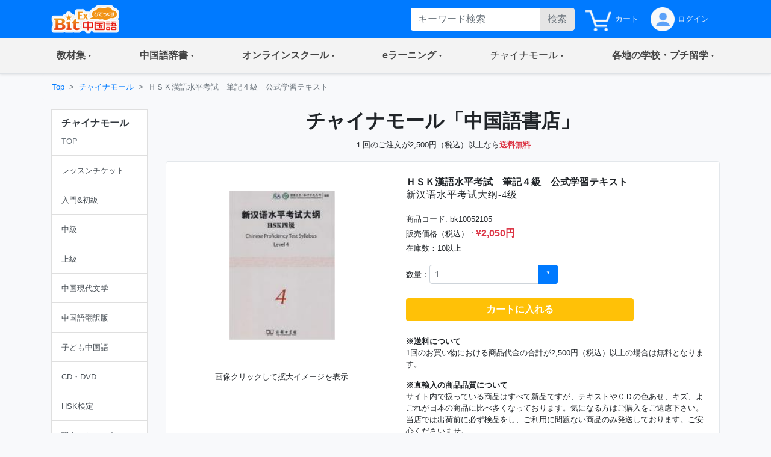

--- FILE ---
content_type: text/html;charset=utf-8
request_url: https://bitex-cn.com/?m=shop&a=productdetail&productid=357
body_size: 57806
content:
<!doctype html>
<html lang="ja">
<head>
  <meta charset="utf-8">
  <meta name="viewport" content="width=device-width, initial-scale=1, shrink-to-fit=no">
  <meta name="keywords" content="ＨＳＫ漢語水平考試　筆記４級　公式学習テキスト,中国語,教材,テキスト,初心者,中級,上級.輸入教材,hsk対策">
  <meta name="Description" content="入門から上級者までの中国語学習用教材の販売。中国からの輸入教材を中心に、中国語学習用教材全般を紹介・販売。 ＨＳＫ漢語水平考試　筆記４級　公式学習テキスト">
  <link rel="stylesheet" href="/Public/bootstrap-4.6.0/css/bootstrap.min.css">
  <link rel="stylesheet" href="/Public/css/bitex2022.css?v=20250819">
  <link rel="stylesheet" href="/Public/bootstrap-icons/bootstrap-icons.css">
  <script src="/Public/js/jquery/jquery-3.7.1.min.js"></script>
  <script src="/Public/bootstrap-4.6.0/js/bootstrap.bundle.min.js"></script>
  <script src="/Public/js/functions.js?v=20251015"></script>
  <title>ＨＳＫ漢語水平考試　筆記４級　公式学習テキスト | HSK検定チャイナモール - BitEx中国語</title>
<!-- Google tag (gtag.js) -->
<script async src="https://www.googletagmanager.com/gtag/js?id=G-6NFH8ZC44C"></script>
<script>
  window.dataLayer = window.dataLayer || [];
  function gtag(){dataLayer.push(arguments);}
  gtag('js', new Date());

  gtag('config', 'G-6NFH8ZC44C');
</script>
</head>
<body class="bg-light bg-content">
<!-- ヘッダー部 -->
<header>
  <!-- 最上部メニュー -->
  <nav class="nav navbar-dark bg-primary small">
    <div class="container-md d-flex justify-content-between">
    <!-- ロゴ -->
    <div class="">
      <a class="" href="./"><img class="img-fluid h-auto py-2" src="/Public/img2022/bitex-logo-h48.png" alt="びてっくす中国語"></a>
    </div>
    <div class="d-md-none text-center">
      <div class="float-right h-100">
        <table class="h-100">
          <tr>
            <td>
              <button class="navbar-toggler w-100 px-1" type="button" data-toggle="modal" data-target="#modal_topmenu" aria-controls="modal_topmenu" aria-expanded="false" aria-label="Modal navigation">
                <span class="navbar-toggler-icon"></span>
              </button>
              </td>
          </tr>
        </table>
      </div>
      <div class="float-right h-100">
        <table class="h-100">
          <tr>
            <td>
              <a href="" class="nav-link text-light" id="accountbtn_m" data-toggle="dropdown" aria-haspopup="true" aria-expanded="false">
                <table class="h-100">
                  <tr>
                    <td class="myicon"><img class="img-fluid" src="/Public/img2022/mypage_icon.png" alt="icon"/></td>
                  </tr>
                </table>
              </a>
              <!-- モバイル用　ドロップダウン -->
              <div class="dropdown-menu rounded-0 p-0 m-0 w-75" aria-labelledby="accountbtn_m">
<div class="p-1">
  <div class="px-1 py-2">
    <a href="./?m=index&a=login" class="px-1 text-dark">ログイン</a>
  </div>
</div>
              </div>
            <!-- end:モバイル用ドロップダウン -->

            </td>
          </tr>
        </table>
      </div>
    </div>
    <div class="d-none d-md-flex justify-content-right">
      <div class="">
<form method="get" class="form-inline h-100 py-1 float-right">
<input type="hidden" name="m" value="dic" />
<input type="hidden" name="a" value="search" />
          <div class="input-group w-100">
              <input name="dickeyword" class="form-control py-0 border-0" type="text" placeholder="キーワード検索">
            <div class="input-group-append">
              <button class="btn btn-secondary text-secondary py-0" type="submit">検索</button>
            </div>
          </div>
<input type="hidden" name="search" value="Y" />
<input type="hidden" name="showorder" value="" />
</form>
      </div>
      <div class="">
        <table class="h-100">
          <tr>
            <td>
              <a href="./?m=shop&a=paycart" class="nav-link text-light h-100 py-0 pr-0">
                <table class="h-100">
                  <tr>
                    <td class="myicon"><img class="img-fluid" src="/Public/img2022/chinamall/cart_lotus.png" alt="icon"/></td>
                    <td class="pl-1">カート</td>
                  </tr>
                </table>
              </a>
            </td>
            <td>
              <a href="./?m=index&a=login" class="nav-link text-light h-100 py-0">
                <table class="h-100">
                  <tr>
                    <td class="myicon"><img class="img-fluid" src="/Public/img2022/mypage_icon.png" alt="icon"/></td>
                    <td class="pl-1">
ログイン
                    
                    </td>
                  </tr>
                </table>
              </a>
            </td>
          </tr>
        </table>
        
      </div>
    </div>
  </div>
  </nav>

  <!-- 右からのモーダル -->
  <div class="modal fade modal-right" id="modal_topmenu" tabindex="-1" role="dialog" aria-labelledby="modal_topmenu" aria-hidden="true">
    <div class="modal-dialog dialog-height-right" role="document">
      <div class="modal-content">
        <div class="modal-body p-0">

          <ul class="list-group list-group-flush">
            <li class="list-group-item p-0">
              <a class="nav-link px-3 py-3 text-dark" href="./"><span>トップページ</span></a>
            </li>
            <li class="list-group-item dropdown p-0">
              <a class="nav-link px-3 py-3 text-dark d-flex justify-content-between mytoggle" data-toggle="collapse" href="#collap_material" role="button" aria-expanded="false" aria-controls="collap_material">
                  <span>
                    教材・文法集
                  </span>
                <span class="sr-only">(current)</span>
              </a>
              <div class="collapse" id="collap_material">
                <div class="list-group list-group-flush">
                  <a class="list-group-item text-dark px-4 border-top" href="./?m=material&a=dailyindex">中国語会話</a>
                  <a class="list-group-item text-dark px-4" href="./?m=material&a=newshearingindex">リスニング「時事中文」</a>
                  <a class="list-group-item text-dark px-4" href="./?m=material&a=lowerhearingindex">ひよこ中文リスニング</a>
                  <a class="list-group-item text-dark px-4" href="./?m=material&a=songindex">中国語歌詞</a>
                  <a class="list-group-item text-dark px-4" href="./?m=material&a=grammarindex">中国語文法大全</a>
                  <a class="list-group-item text-dark px-4" href="./?m=essay">初めての超短文</a>
                  <a class="list-group-item text-dark px-4" href="./?m=material&a=specialindex">特集</a>
                </div>
              </div>
            </li>
            <li class="list-group-item p-0">
              <a class="nav-link px-3 py-3 text-dark d-flex justify-content-between mytoggle" data-toggle="collapse" href="#collap_dic" role="button" aria-expanded="false" aria-controls="collap_dic">
                <span>中国語辞書</span>
              </a>
              <div class="collapse" id="collap_dic">
                <div class="list-group list-group-flush">
                  <a class="list-group-item text-dark"href="./?m=dic">中国語辞書</a>
                  <a class="list-group-item text-dark"href="./?m=dic&a=duoyin">多音字学習辞書</a>
                  <a class="list-group-item text-dark"href="./?m=dic&a=simword">簡体字·繁体字対照表</a>
                  <a class="list-group-item text-dark"href="./?m=dic&a=cncalendar">中国の祝日・連休</a>
                  <a class="list-group-item text-dark"href="./?m=dic&a=fangyi&typeid=1">医療用語（常用編）</a>
                  <a class="list-group-item text-dark"href="./?m=dic&a=fangyi&typeid=2">新型コロナウイルス関連用語</a>
                </div>
              </div>
            </li>
            <li class="list-group-item p-0">
              <a class="nav-link px-3 py-3 text-dark d-flex justify-content-between mytoggle" data-toggle="collapse" href="#collapse_studyonline" role="button" aria-expanded="false" aria-controls="collapse_studyonline">
                <span>オンラインスクール</span>
              </a>
              <div class="collapse" id="collapse_studyonline">
                <div class="list-group list-group-flush">
                  <a class="list-group-item text-dark" href="./?m=studyonline">オンラインスクール</a>
                  <a class="list-group-item text-dark" href="./?m=studyonline&a=skill">担任制・講師</a>
                  <a class="list-group-item text-dark" href="./?m=studyonline&a=curriculum">教材・カリキュラム</a>
                  <a class="list-group-item text-dark" href="./?m=studyonline&a=introwithteacher">学習メソッド</a>
                  <a class="list-group-item text-dark" href="./?m=studyonline&a=price">料金プラン</a>
                  <a class="list-group-item text-dark" href="./?m=studyonline&a=flow">受講までの流れ</a>
                  <a class="list-group-item text-dark" href="./?m=studyonline&a=search">レッスン予約</a>
                  <a class="list-group-item text-dark" href="./?m=studyonline&a=levelintro">学習レベル表</a>
                  <a class="list-group-item text-dark" href="./?m=studyonline&a=company">法人研修サービス</a>
                  <a class="list-group-item text-dark" href="./?m=social">学習メモplus</a>
                  <a class="list-group-item text-dark" href="./?m=index&a=help">よくあるご質問</a>
                  <a class="list-group-item text-dark" href="./?m=teacheronline">网校教师招聘</a>
               </div>
              </div>
            </li>

            <li class="list-group-item p-0">
              <a class="nav-link px-3 py-3 text-dark d-flex justify-content-between mytoggle" data-toggle="collapse" href="#collapse_smachu" role="button" aria-expanded="false" aria-controls="collapse_smachu">
                <span>eラーニング</span>
              </a>
              <div class="collapse" id="collapse_smachu">
                <div class="list-group list-group-flush">
                  <a class="list-group-item text-dark" href="./?m=smachu">スマチュTOP</a>
                  <a class="list-group-item text-dark" href="./?m=smachu&a=mainguide">チュートリアル</a>
                  <a class="list-group-item text-dark" href="./?m=smachu&a=intro">メソッド</a>
                  <a class="list-group-item text-dark" href="./?m=smachu&a=myplan">ログイン</a>
               </div>
              </div>
            </li>
            <li class="list-group-item p-0">
              <a class="nav-link px-3 py-3 text-dark d-flex justify-content-between mytoggle" data-toggle="collapse" href="#collapse_shop" role="button" aria-expanded="false" aria-controls="collapse_shop">
                <span>チャイナモール</span>
              </a>
              <div class="collapse" id="collapse_shop">
                <div class="list-group list-group-flush">
                  <a class="list-group-item text-dark" href="./?m=shop">チャイナモール</a>
                  <a class="list-group-item text-dark" href="./?m=shop&a=productlist&producttypeid=1">レッスンチケット</a>
                  <a class="list-group-item text-dark" href="./?m=shop&a=productlist&producttypeid=2">入門&初級教材</a>
                  <a class="list-group-item text-dark" href="./?m=shop&a=productlist&producttypeid=3">中級教材</a>
                  <a class="list-group-item text-dark" href="./?m=shop&a=productlist&producttypeid=4">上級教材</a>
                  <a class="list-group-item text-dark" href="./?m=shop&a=productlist&producttypeid=5">中国現代文学</a>
                  <a class="list-group-item text-dark" href="./?m=shop&a=productlist&producttypeid=6">中国語翻訳版</a>
                  <a class="list-group-item text-dark" href="./?m=shop&a=productlist&producttypeid=7">子ども中国語</a>
                  <a class="list-group-item text-dark" href="./?m=shop&a=productlist&producttypeid=9">CD・DVD</a>
                  <a class="list-group-item text-dark" href="./?m=shop&a=productlist&producttypeid=10">HSK検定</a>
                </div>
              </div>
            </li>
            <li class="list-group-item p-0">
              <a class="nav-link px-3 py-3 text-dark d-flex justify-content-between mytoggle" data-toggle="collapse" href="#collapse_studyabroad" role="button" aria-expanded="false" aria-controls="collapse_studyabroad">
                <span>各地の学校・プチ留学</span>
              </a>
              <div class="collapse" id="collapse_studyabroad">
                <div class="list-group list-group-flush">
                  <a href="./?m=studyabroad" class="list-group-item text-dark">各地の学校・プチ留学</a>
                  <a href="./?m=studyabroad&a=nagoyaindex" class="list-group-item text-dark">名古屋校</a>
                  <a href="./?m=studyabroad&a=ikbindex" class="list-group-item text-dark">池袋校</a>
                  <a href="./?m=studyabroad&a=pandaindex" class="list-group-item text-dark">杭州校</a>
                  <a href="./?m=studyabroad&a=hzindex" class="list-group-item text-dark">杭州プチ留学</a>
                  <a href="./?m=studyabroad&a=shindex" class="list-group-item text-dark">上海プチ留学</a>
                </div>
              </div>
            </li>
          </ul>
        </div>
      </div>
    </div>
  </div>

  <!-- ナビゲーションバー  グローバルナビ1-->
  <nav class="navbar navbar-expand-md navbar-light bg-light border-bottom p-0 shadow-sm">
    <div class="container p-0">
      <div class="collapse navbar-collapse" id="navbarNavDropdown">
        <ul class="navbar-nav w-100 justify-content-between">
          <li class="nav-item dropdown">
            <a class="nav-link px-4 py-3 mytoggle-gmenu" href="#" id="navbarDropdownMenuLink_material" role="button"
              data-toggle="dropdown" aria-haspopup="true" aria-expanded="false">
                <span class="font-weight-bold">教材集</span><span class="sr-only">(current)</span>
            </a>
            <div class="dropdown-menu rounded-0 p-0" aria-labelledby="navbarDropdownMenuLink_material">
              <span class="dropdown-item font-weight-bold text-primary bg-light border-bottom pl-3 py-2">教材・文法集</span>
              <a class="dropdown-item border-bottom py-2" href="./?m=material&a=dailyindex">中国語会話</a>
              <a class="dropdown-item border-bottom py-2" href="./?m=material&a=newshearingindex">リスニング「時事中文」</a>
              <a class="dropdown-item border-bottom py-2" href="./?m=material&a=lowerhearingindex">ひよこ中文リスニング</a>
              <a class="dropdown-item border-bottom py-2" href="./?m=material&a=songindex">中国語歌詞</a>
              <a class="dropdown-item border-bottom py-2" href="./?m=material&a=grammarindex">中国語文法大全</a>
              <a class="dropdown-item border-bottom py-2" href="./?m=essay">初めての超短文</a>
              <a class="dropdown-item border-bottom py-2" href="./?m=material&a=specialindex">特集</a>
            </div>
          </li>
           <li class="nav-item dropdown">
            <a class="nav-link px-4 py-3 mytoggle-gmenu" href="#" id="navbarDropdownMenuLink_dic" role="button"
              data-toggle="dropdown" aria-haspopup="true" aria-expanded="false">
                <span class="font-weight-bold">中国語辞書</span><span class="sr-only">(current)</span>
            </a>
            <div class="dropdown-menu rounded-0 p-0" aria-labelledby="navbarDropdownMenuLink_dic">
              <a class="dropdown-item border-bottom py-2" href="./?m=dic">中国語辞書</a>
              <a class="dropdown-item border-bottom py-2" href="./?m=dic&a=duoyin">多音字学習辞書</a>
              <a class="dropdown-item border-bottom py-2" href="./?m=dic&a=simword">簡体字·繁体字対照表</a>
              <a class="dropdown-item border-bottom py-2" href="./?m=dic&a=cncalendar">中国の祝日・連休</a>
              <a class="dropdown-item border-bottom py-2" href="./?m=dic&a=fangyi&typeid=1">医療用語（常用編）</a>
              <a class="dropdown-item border-bottom py-2" href="./?m=dic&a=fangyi&typeid=2">新型コロナウイルス関連用語</a>
            </div>
          </li>
           <li class="nav-item dropdown">
            <a class="nav-link px-4 py-3 mytoggle-gmenu" href="#" id="navbarDropdownMenuLink_studyonline" role="button"
              data-toggle="dropdown" aria-haspopup="true" aria-expanded="false">
                <span class="font-weight-bold">オンラインスクール</span><span class="sr-only">(current)</span>
            </a>
            <div class="dropdown-menu rounded-0 p-0" aria-labelledby="navbarDropdownMenuLink_studyonline">
              <a class="dropdown-item border-bottom py-2" href="./?m=studyonline">オンラインスクール</a>
              <a class="dropdown-item border-bottom py-2" href="./?m=studyonline&a=skill">担任制・講師</a>
              <a class="dropdown-item border-bottom py-2" href="./?m=studyonline&a=curriculum">教材・カリキュラム</a>
              <a class="dropdown-item border-bottom py-2" href="./?m=studyonline&a=introwithteacher">学習メソッド</a>
              <a class="dropdown-item border-bottom py-2" href="./?m=studyonline&a=price">料金プラン</a>
              <a class="dropdown-item border-bottom py-2" href="./?m=studyonline&a=flow">受講までの流れ</a>
              <a class="dropdown-item border-bottom py-2" href="./?m=studyonline&a=search">レッスン予約</a>
              <a class="dropdown-item border-bottom py-2" href="./?m=studyonline&a=levelintro">学習レベル表</a>
              <a class="dropdown-item border-bottom py-2" href="./?m=studyonline&a=company">法人研修サービス</a>
              <a class="dropdown-item border-bottom py-2" href="./?m=social">学習メモplus</a>
              <a class="dropdown-item border-bottom py-2" href="./?m=index&a=help">よくあるご質問</a>
              <a class="dropdown-item border-bottom py-2" href="./?m=teacheronline">网校教师招聘</a>
            </div>
          </li>
           <li class="nav-item dropdown">
            <a class="nav-link px-4 py-3 mytoggle-gmenu" href="#" id="navbarDropdownMenuLink_smachu" role="button"
              data-toggle="dropdown" aria-haspopup="true" aria-expanded="false">
                <span class="font-weight-bold">eラーニング</span><span class="sr-only">(current)</span>
            </a>
            <div class="dropdown-menu rounded-0 p-0" aria-labelledby="navbarDropdownMenuLink_smachu">
                <a class="dropdown-item border-bottom py-2" href="./?m=smachu">スマチュTOP</a>
                <a class="dropdown-item border-bottom py-2" href="./?m=smachu&a=mainguide">チュートリアル</a>
                <a class="dropdown-item border-bottom py-2" href="./?m=smachu&a=intro">メソッド</a>
                <a class="dropdown-item border-bottom py-2" href="./?m=smachu&a=myplan">ログイン</a>
            </div>
          </li>
           <li class="nav-item dropdown">
            <a class="nav-link px-4 py-3 mytoggle-gmenu" href="#" id="navbarDropdownMenuLink_shop" role="button"
              data-toggle="dropdown" aria-haspopup="true" aria-expanded="false">
                <span class="">チャイナモール</span><span class="sr-only">(current)</span>
            </a>
            <div class="dropdown-menu rounded-0 p-0" aria-labelledby="navbarDropdownMenuLink_shop">
              <a class="dropdown-item border-bottom py-2" href="./?m=shop">チャイナモール</a>
              <a class="dropdown-item border-bottom py-2" href="./?m=shop&a=productlist&producttypeid=1">レッスンチケット</a>
              <a class="dropdown-item border-bottom py-2" href="./?m=shop&a=productlist&producttypeid=2">入門&初級教材</a>
              <a class="dropdown-item border-bottom py-2" href="./?m=shop&a=productlist&producttypeid=3">中級教材</a>
              <a class="dropdown-item border-bottom py-2" href="./?m=shop&a=productlist&producttypeid=4">上級教材</a>
              <a class="dropdown-item border-bottom py-2" href="./?m=shop&a=productlist&producttypeid=5">中国現代文学</a>
              <a class="dropdown-item border-bottom py-2" href="./?m=shop&a=productlist&producttypeid=6">中国語翻訳版</a>
              <a class="dropdown-item border-bottom py-2" href="./?m=shop&a=productlist&producttypeid=7">子ども中国語</a>
              <a class="dropdown-item border-bottom py-2" href="./?m=shop&a=productlist&producttypeid=9">CD・DVD</a>
              <a class="dropdown-item border-bottom py-2" href="./?m=shop&a=productlist&producttypeid=10">HSK検定</a>
            </div>
          </li>
           <li class="nav-item dropdown">
            <a class="nav-link px-4 py-3 mytoggle-gmenu" href="#" id="navbarDropdownMenuLink_studyabroad" role="button"
              data-toggle="dropdown" aria-haspopup="true" aria-expanded="false">
                <span class="font-weight-bold">各地の学校・プチ留学</span><span class="sr-only">(current)</span>
            </a>
            <div class="dropdown-menu rounded-0 p-0" aria-labelledby="navbarDropdownMenuLink_studyabroad">
              <a class="dropdown-item border-bottom py-2" href="./?m=studyabroad">各地の学校・プチ留学</a>
              <a class="dropdown-item border-bottom py-2" href="./?m=studyabroad&a=nagoyaindex">名古屋校</a>
              <a class="dropdown-item border-bottom py-2" href="./?m=studyabroad&a=ikbindex">池袋校</a>
              <a class="dropdown-item border-bottom py-2" href="./?m=studyabroad&a=pandaindex">杭州校</a>
              <a class="dropdown-item border-bottom py-2" href="./?m=studyabroad&a=hzindex">杭州プチ留学</a>
              <a class="dropdown-item border-bottom py-2" href="./?m=studyabroad&a=shindex">上海プチ留学</a>
             </div>
          </li>
        </ul>
      </div>
    </div>
  </nav>
</header>

<div class="container-md p-0">
    <ol class="d-none d-md-flex breadcrumb mb-0 bg-md-content small">
      <li class="breadcrumb-item"><a href="./">Top</a></li>
      <li class="breadcrumb-item"><a href="./?m=shop">チャイナモール</a></li>
      <li class="breadcrumb-item active">ＨＳＫ漢語水平考試　筆記４級　公式学習テキスト</li>
    </ol>
    <div class="row w-100 mx-0">
<div class="d-none d-md-block col-md-3 col-lg-2 py-3">
        <div class="row mb-4">
          <div class="col-12">
            <div class="list-group text-dark rounded-0">
              <a href="./?m=shop" class="list-group-item px-3">
                <div class="d-flex align-items-center justify-content-between">
                  <div>
                    <h6 class="text-dark font-weight-bold">チャイナモール</h6>
                    <small class="text-secondary">TOP</small>  
                  </div>
               </div>
              </a>
              <a class="list-group-item list-group-item-action px-3" href="./?m=shop&a=productlist&producttypeid=1"><small>レッスンチケット</small></a>
              <a class="list-group-item list-group-item-action px-3" href="./?m=shop&a=productlist&producttypeid=2"><small>入門&amp;初級</small></a>
              <a class="list-group-item list-group-item-action px-3" href="./?m=shop&a=productlist&producttypeid=3"><small>中級</small></a>
              <a class="list-group-item list-group-item-action px-3" href="./?m=shop&a=productlist&producttypeid=4"><small>上級</small></a>
              <a class="list-group-item list-group-item-action px-3" href="./?m=shop&a=productlist&producttypeid=5"><small>中国現代文学</small></a>
              <a class="list-group-item list-group-item-action px-3" href="./?m=shop&a=productlist&producttypeid=6"><small>中国語翻訳版</small></a>
              <a class="list-group-item list-group-item-action px-3" href="./?m=shop&a=productlist&producttypeid=7"><small>子ども中国語</small></a>
              <a class="list-group-item list-group-item-action px-3" href="./?m=shop&a=productlist&producttypeid=9"><small>CD・DVD</small></a>
              <a class="list-group-item list-group-item-action px-3" href="./?m=shop&a=productlist&producttypeid=10"><small>HSK検定</small></a>
              <a class="list-group-item list-group-item-action px-3" href="./?m=shop&a=paycart"><small>現在のかごの中</small></a>
            </div>
          </div>
        </div>
      </div>
      <div class="col-12 col-md-9 col-lg-10 px-0">

        <!-- メイン部 -->
        <main class="">

          <!-- セクション1 -->
          <section class="row w-100 pt-3 mx-0 bg-white bg-md-content border-md-0">
            <div class="col-12">

              <!-- バナー -->
              <h2 class="text-center font-weight-bold">チャイナモール<br class="d-md-none"/>「中国語書店」</h2>

              <p class="text-center"><small>１回のご注文が2,500円（税込）以上なら<span class="text-danger font-weight-bold">送料無料</span></small></p>
            </div>
            <div class="col-12 d-md-none border-top border-bottom py-2">
             <a href="./?m=shop"><small>チャイナモール</small></a>
             | <a href="./?m=shop&a=productlist&producttypeid=1"><small>レッスンチケット</small></a>
             | <a href="./?m=shop&a=productlist&producttypeid=2"><small>入門&amp;初級</small></a>
             | <a href="./?m=shop&a=productlist&producttypeid=3"><small>中級</small></a>
             | <a href="./?m=shop&a=productlist&producttypeid=4"><small>上級</small></a>
             | <a href="./?m=shop&a=productlist&producttypeid=5"><small>中国現代文学</small></a>
             | <a href="./?m=shop&a=productlist&producttypeid=6"><small>中国語翻訳版</small></a>
             | <a href="./?m=shop&a=productlist&producttypeid=7"><small>子ども中国語</small></a>
             | <a href="./?m=shop&a=productlist&producttypeid=9"><small>CD・DVD</small></a>
             | <a href="./?m=shop&a=productlist&producttypeid=10"><small>HSK検定</small></a>
             | <a href="./?m=shop&a=paycart"><small>現在のかごの中</small></a>
            </div>
          </section>
          <section class="row w-100 mx-0 py-0 mb-3">
            
            <!-- 商品 -->
            <div class="col-12 pb-2 pt-0">
              <div class="border-md rounded bg-white">
                <div class="row px-0 px-md-3 bg-white bg-md-transparent">
                  <div class="col-12 d-md-none py-2">
                    <b>ＨＳＫ漢語水平考試　筆記４級　公式学習テキスト</b><br/>
                                        <span class="zh_font" lang="zh">新汉语水平考试大纲-4级</span>
                                      </div>
                  <!-- 画像 -->
                  <div class="col-12 col-md-6 col-lg-5">

                    <!-- md以上画像 -->
                    <div class="d-none d-md-block">
                      <div class="text-center py-5 rounded-top">
                        <a href="./?m=shop&a=productdetail&productid=357"><img id="pc_itemimg" class="w-50" src="/upload/productphoto/sproductphoto357_20110617165737.jpg" alt="ＨＳＫ漢語水平考試　筆記４級　公式学習テキスト" /></a>
                      </div>
                      <div class="text-center mb-3">
                        <small>画像クリックして拡大イメージを表示</small>
                      </div>
                      <div class="d-flex justify-content-center" id="itemimages">
                      </div>
                   </div>
                    <!-- spカルーセル -->
                    <div id="carouselExampleIndicators" class="carousel slide row justify-content-center d-md-none" data-ride="carousel">
                      
                      <div class="col-6">
                        <div class="carousel-inner">
                          <div class="carousel-item active">
                            <img src="/upload/productphoto/sproductphoto357_20110617165737.jpg" class="d-block w-100" alt="">
                          </div>
                        </div>
                      </div>
                      
                      <div class="col-12 my-3 d-flex justify-content-between">
                        <a class="d-inline-block" href="#carouselExampleIndicators" role="button" data-slide="prev">
                          <img class="img-fluid h-100" src="/Public/img2022/arrow_left.png" alt="">
                        </a>
                        <a class="d-inline-block h-100 text-right" href="#carouselExampleIndicators" role="button" data-slide="next">
                          <img src="/Public/img2022/arrow_right.png" alt="">
                        </a>
                        <ol class="carousel-indicators h-100 align-items-center">
                          <li data-target="#carouselExampleIndicators" data-slide-to="0" class="active"></li>
                        </ol>
                      </div>
                      
                    </div>
                    
                  </div>

                  <!-- 注文エリア -->
                  <div class="col-12 col-md-6 col-lg-7 py-4">
                    <div class="d-none d-md-block mb-3">
                      <h6 class="font-weight-bold mb-0">ＨＳＫ漢語水平考試　筆記４級　公式学習テキスト</h6>
                                          <span class="zh_font" lang="zh">新汉语水平考试大纲-4级</span>
                                        </div>
                    <div>
                      <small>商品コード: bk10052105</small>
                    </div>
                    <div>
                      <small>販売価格（税込） : </small>
		                       
                      <span class="text-danger font-weight-bold">¥2,050円</span>
                    </div>

                    <div>
                      <small>在庫数：10以上</small>
                    </div>
                    <div>
                      <form name="form1" id="form1" method="post" action="./?m=shop&a=payinsert">
                      <input type="hidden" name="productid" value="357" />
                        <div class="input-group w-50 mt-3">
                          <div class="d-flex align-items-center">
                            <div class="my-0 small">数量：</div>
                          </div>
                          <div class="flex-fill" id="inputGroupSelect01">
								<select name="buynum" class="custom-select custom-select-sm rounded">
									<option value="1">1</option>
									<option value="2">2</option>
									<option value="3">3</option>
									<option value="4">4</option>
									<option value="5">5</option>
									<option value="6">6</option>
									<option value="7">7</option>
									<option value="8">8</option>
									<option value="9">9</option>
									<option value="10">10</option>
									<option value="11">11</option>
									<option value="12">12</option>
									<option value="13">13</option>
									<option value="14">14</option>
									<option value="15">15</option>
									<option value="16">16</option>
								</select>
								                          </div>
                        </div>
                        <div class="input-group mt-4">
                          <a href="javascript:checkbuynum('document.form1');" class="btn btn-warning text-white text-center font-weight-bold w-100 w-md-75">カートに入れる</a>
                        </div>
                      </form>
                    </div>
                    <div class="mt-4">
                      <p class="font-weight-bold m-0 small">
                        ※送料について
                      </p>
                      <p class="small">
                        1回のお買い物における商品代金の合計が2,500円（税込）以上の場合は無料となります。
                      </p>
                    </div>
                    <div>
                      <p class="font-weight-bold m-0 small">
                        ※直輸入の商品品質について
                      </p>
                      <p class="small m-0">
                        サイト内で扱っている商品はすべて新品ですが、テキストやＣＤの色あせ、キズ、よごれが日本の商品に比べ多くなっております。気になる方はご購入をご遠慮下さい。<br/>
                        当店では出荷前に必ず検品をし、ご利用に問題ない商品のみ発送しております。ご安心くださいませ。
                      </p>
                    </div>
                  </div>
                </div>
              </div>
            </div>
            <!-- シリーズ教材 -->
            <div class="col-12">
              <h6 class="font-weight-bold my-1">シリーズ教材</h6>
            </div>
            <div class="col-12 pb-md-2 pt-md-2">
              <div class="border-md rounded bg-md-white">
                <div class="row px-3">
                  
                  
                  <div class="col-6 col-lg-2 py-2 p-md-0pl-2 pr-0 px-md-0">
                    <div class="bg-white border border-md-0 rounded">
                      <div class="text-center py-3">
                        <a href="./?m=shop&a=productdetail&productid=354"><img class="w-75" src="/upload/productphoto/sproductphoto354_20110617164726.jpg" alt="ＨＳＫ漢語水平考試　筆記１級　公式学習テキスト" /></a>
                      </div>
                      <div class="bg-white rounded-bottom px-3 pb-3 pt-0 pt-md-3">
                        <span class="small">ＨＳＫ漢語水平考試　筆記１級　公式学習テ...</a></span><br/>
                        <span class="chinamall_price_small">
						
                       <span class="h6 font-weight-bold text-danger">¥2,200円</span>
                       </span>
                      </div>
                    </div>
                  </div>
                  
                  <div class="col-6 col-lg-2 py-2 p-md-0pl-0 pr-2 px-md-0">
                    <div class="bg-white border border-md-0 rounded">
                      <div class="text-center py-3">
                        <a href="./?m=shop&a=productdetail&productid=355"><img class="w-75" src="/upload/productphoto/sproductphoto355_20110617164856.jpg" alt="ＨＳＫ漢語水平考試　筆記２級　公式学習テキスト" /></a>
                      </div>
                      <div class="bg-white rounded-bottom px-3 pb-3 pt-0 pt-md-3">
                        <span class="small">ＨＳＫ漢語水平考試　筆記２級　公式学習テ...</a></span><br/>
                        <span class="chinamall_price_small">
						
                       <span class="h6 font-weight-bold text-danger">¥2,400円</span>
                       </span>
                      </div>
                    </div>
                  </div>
                  
                  <div class="col-6 col-lg-2 py-2 p-md-0pl-2 pr-0 px-md-0">
                    <div class="bg-white border border-md-0 rounded">
                      <div class="text-center py-3">
                        <a href="./?m=shop&a=productdetail&productid=356"><img class="w-75" src="/upload/productphoto/sproductphoto356_20110617164946.jpg" alt="ＨＳＫ漢語水平考試　筆記３級　公式学習テキスト" /></a>
                      </div>
                      <div class="bg-white rounded-bottom px-3 pb-3 pt-0 pt-md-3">
                        <span class="small">ＨＳＫ漢語水平考試　筆記３級　公式学習テ...</a></span><br/>
                        <span class="chinamall_price_small">
						
                       <span class="h6 font-weight-bold text-danger">¥2,100円</span>
                       </span>
                      </div>
                    </div>
                  </div>
                  
                  <div class="col-6 col-lg-2 py-2 p-md-0pl-0 pr-2 px-md-0">
                    <div class="bg-white border border-md-0 rounded">
                      <div class="text-center py-3">
                        <a href="./?m=shop&a=productdetail&productid=357"><img class="w-75" src="/upload/productphoto/sproductphoto357_20110617165737.jpg" alt="ＨＳＫ漢語水平考試　筆記４級　公式学習テキスト" /></a>
                      </div>
                      <div class="bg-white rounded-bottom px-3 pb-3 pt-0 pt-md-3">
                        <span class="small">ＨＳＫ漢語水平考試　筆記４級　公式学習テ...</a></span><br/>
                        <span class="chinamall_price_small">
						
                       <span class="h6 font-weight-bold text-danger">¥2,050円</span>
                       </span>
                      </div>
                    </div>
                  </div>
                  
                  <div class="col-6 col-lg-2 py-2 p-md-0pl-2 pr-0 px-md-0">
                    <div class="bg-white border border-md-0 rounded">
                      <div class="text-center py-3">
                        <a href="./?m=shop&a=productdetail&productid=358"><img class="w-75" src="/upload/productphoto/sproductphoto358_20110617165323.jpg" alt="ＨＳＫ漢語水平考試　筆記５級　公式学習テキスト" /></a>
                      </div>
                      <div class="bg-white rounded-bottom px-3 pb-3 pt-0 pt-md-3">
                        <span class="small">ＨＳＫ漢語水平考試　筆記５級　公式学習テ...</a></span><br/>
                        <span class="chinamall_price_small">
						
                       <span class="h6 font-weight-bold text-danger">¥2,700円</span>
                       </span>
                      </div>
                    </div>
                  </div>
                  
                  <div class="col-6 col-lg-2 py-2 p-md-0pl-0 pr-2 px-md-0">
                    <div class="bg-white border border-md-0 rounded">
                      <div class="text-center py-3">
                        <a href="./?m=shop&a=productdetail&productid=359"><img class="w-75" src="/upload/productphoto/sproductphoto359_20110617165439.jpg" alt="ＨＳＫ漢語水平考試筆記６級　公式学習テキスト" /></a>
                      </div>
                      <div class="bg-white rounded-bottom px-3 pb-3 pt-0 pt-md-3">
                        <span class="small">ＨＳＫ漢語水平考試筆記６級　公式学習テキ...</a></span><br/>
                        <span class="chinamall_price_small">
						
                       <span class="h6 font-weight-bold text-danger">¥2,900円</span>
                       </span>
                      </div>
                    </div>
                  </div>

                </div>
              </div>
            </div>

           <!-- この商品を買った人はこんな商品も買っています -->
            <div class="col-12">
              <h6 class="font-weight-bold my-1">この商品を買った人はこんな商品も買っています</h6>
            </div>
            <div class="col-12 py-md-2 pb-2">
              <div class="border-md rounded bg-md-white">
                <div class="row px-3">
                  
                  
                  <div class="col-6 col-lg-2 py-2 p-md-0pl-2 pr-0 px-md-0">
                    <div class="bg-white border border-md-0 rounded">
                      <div class="text-center py-3">
                        <a href="./?m=shop&a=productdetail&productid=358"><img class="w-75" src="/upload/productphoto/sproductphoto358_20110617165323.jpg" alt="ＨＳＫ漢語水平考試　筆記５級　公式学習テキスト" /></a>
                      </div>
                      <div class="bg-white rounded-bottom px-3 pb-3 pt-0 pt-md-3">
                        <span class="small">ＨＳＫ漢語水平考試　筆記５級　公式学習テ...</a></span><br/>
                        <span class="chinamall_price_small">
						
                       <span class="h6 font-weight-bold text-danger">¥2,700円</span>
                       </span>
                      </div>
                    </div>
                  </div>
                  
                  <div class="col-6 col-lg-2 py-2 p-md-0pl-0 pr-2 px-md-0">
                    <div class="bg-white border border-md-0 rounded">
                      <div class="text-center py-3">
                        <a href="./?m=shop&a=productdetail&productid=356"><img class="w-75" src="/upload/productphoto/sproductphoto356_20110617164946.jpg" alt="ＨＳＫ漢語水平考試　筆記３級　公式学習テキスト" /></a>
                      </div>
                      <div class="bg-white rounded-bottom px-3 pb-3 pt-0 pt-md-3">
                        <span class="small">ＨＳＫ漢語水平考試　筆記３級　公式学習テ...</a></span><br/>
                        <span class="chinamall_price_small">
						
                       <span class="h6 font-weight-bold text-danger">¥2,100円</span>
                       </span>
                      </div>
                    </div>
                  </div>
                  
                  <div class="col-6 col-lg-2 py-2 p-md-0pl-2 pr-0 px-md-0">
                    <div class="bg-white border border-md-0 rounded">
                      <div class="text-center py-3">
                        <a href="./?m=shop&a=productdetail&productid=360"><img class="w-75" src="/upload/productphoto/sproductphoto360_20110617165941.jpg" alt="ＨＳＫ漢語水平考試　口試　公式学習テキスト" /></a>
                      </div>
                      <div class="bg-white rounded-bottom px-3 pb-3 pt-0 pt-md-3">
                        <span class="small">ＨＳＫ漢語水平考試　口試　公式学習テキス...</a></span><br/>
                        <span class="chinamall_price_small">
						
                       <span class="h6 font-weight-bold text-danger">¥1,300円</span>
                       </span>
                      </div>
                    </div>
                  </div>
                  
                  <div class="col-6 col-lg-2 py-2 p-md-0pl-0 pr-2 px-md-0">
                    <div class="bg-white border border-md-0 rounded">
                      <div class="text-center py-3">
                        <a href="./?m=shop&a=productdetail&productid=481"><img class="w-75" src="/upload/productphoto/sproductphoto481_20111230122739.jpg" alt="新漢語水平考試(HSK5)攻略　聴力" /></a>
                      </div>
                      <div class="bg-white rounded-bottom px-3 pb-3 pt-0 pt-md-3">
                        <span class="small">新漢語水平考試(HSK5)攻略　聴力</a></span><br/>
                        <span class="chinamall_price_small">
						
                       <span class="h6 font-weight-bold text-danger">¥2,500円</span>
                       </span>
                      </div>
                    </div>
                  </div>
                  
                  <div class="col-6 col-lg-2 py-2 p-md-0pl-2 pr-0 px-md-0">
                    <div class="bg-white border border-md-0 rounded">
                      <div class="text-center py-3">
                        <a href="./?m=shop&a=productdetail&productid=359"><img class="w-75" src="/upload/productphoto/sproductphoto359_20110617165439.jpg" alt="ＨＳＫ漢語水平考試筆記６級　公式学習テキスト" /></a>
                      </div>
                      <div class="bg-white rounded-bottom px-3 pb-3 pt-0 pt-md-3">
                        <span class="small">ＨＳＫ漢語水平考試筆記６級　公式学習テキ...</a></span><br/>
                        <span class="chinamall_price_small">
						
                       <span class="h6 font-weight-bold text-danger">¥2,900円</span>
                       </span>
                      </div>
                    </div>
                  </div>
                  
                  <div class="col-6 col-lg-2 py-2 p-md-0pl-0 pr-2 px-md-0">
                    <div class="bg-white border border-md-0 rounded">
                      <div class="text-center py-3">
                        <a href="./?m=shop&a=productdetail&productid=354"><img class="w-75" src="/upload/productphoto/sproductphoto354_20110617164726.jpg" alt="ＨＳＫ漢語水平考試　筆記１級　公式学習テキスト" /></a>
                      </div>
                      <div class="bg-white rounded-bottom px-3 pb-3 pt-0 pt-md-3">
                        <span class="small">ＨＳＫ漢語水平考試　筆記１級　公式学習テ...</a></span><br/>
                        <span class="chinamall_price_small">
						
                       <span class="h6 font-weight-bold text-danger">¥2,200円</span>
                       </span>
                      </div>
                    </div>
                  </div>
                </div>
              </div>
            </div>
          </section>
        </main>
      </div>
    </div>
  </div>
<script>
const chinamall_itemimg_change_pc = (_this, imgsrc) => {

    // 大画像を変更
    $('#pc_itemimg').attr('src',imgsrc);

    // 一旦、アクティブな青ボーダーをリセットする。
    $('#itemimages > button').removeClass('chinamall_itemimg_active');

    // クリックされた画像にのみ、アクティブボーダーをセットする。
    $(_this).addClass('chinamall_itemimg_active');
};

function checkbuynum(thisform){
	var passflag=1;
	var buynum=eval(thisform+".buynum.value");
	var productid =eval(thisform+".productid.value");
	$.post('./?m=shop&a=checkproductclass', {productid:productid}, function (data){
		if(data){
			var datas = data.split("||");
			if(datas[0] == 'newmonthfee'){
				alert(datas[1]);
				eval(thisform+".submit();");
			}else{
				alert(data);
			}
		}else{
			eval(thisform+".submit();");
		}
	});
}
</script>
  <a href="#" class="d-block d-md-none bg-primary text-white text-center w-100 py-2">
    <p class="my-0">
      <small>▲<br/>
      ページトップへ</small>
    </p>
  </a>
  <!-- フッター部 -->
  <footer class="px-0 bg-dark text-white">
    <div class="container-md p-4">
      <div class="row">
        <div class="col-12 col-md-3 py-3">
          <div class="row">
            <div class="col-12">
              <div class="border-bottom border-white"><strong>教材集</strong></div>
              <div class="small row pt-2">
                <div class="col-6 col-md-12 py-1"><a class="text-white" href="./?m=material&a=dailyindex">中国語会話</a></div>
                <div class="col-6 col-md-12 py-1"><a class="text-white" href="./?m=material&a=newshearingindex">リスニング「時事中文」</a></div>
                <div class="col-6 col-md-12 py-1"><a class="text-white" href="./?m=material&a=lowerhearingindex">ひよこ中文リスニング</a></div>
                <div class="col-6 col-md-12 py-1"><a class="text-white" href="./?m=material&a=songindex">中国語歌詞</a></div>
                <div class="col-6 col-md-12 py-1"><a class="text-white" href="./?m=material&a=grammarindex">中国語文法大全</a></div>
                <div class="col-6 col-md-12 py-1"><a class="text-white" href="./?m=essay">初めての超短文</a></div>
                <div class="col-6 col-md-12 py-1"><a class="text-white" href="./?m=material&a=specialindex">特集</a></div>
              </div>
            </div>
          </div>
          <div class="row justify-content-center">
            <div class="col-12">
              <div class="w-100 border-bottom border-white"><a class="text-white" href="./?m=smachu"><strong>eラーニング</strong></a></div>
            </div>
          </div>
        </div>
        <div class="col-12 col-md-3 py-3">
          <div class="row justify-content-center">
            <div class="col-12">
              <div class="w-100 border-bottom border-white"><a class="text-white" href="./?m=studyonline"><strong>オンラインスクール</strong></a></div>
              <div class="small row pt-2">
                <div class="col-6 col-md-12 py-2"><a class="text-white" href="./?m=studyonline&a=skill">担任制・講師</a></div>
                <div class="col-6 col-md-12 py-2"><a class="text-white" href="./?m=studyonline&a=curriculum">教材・カリキュラム</a></div>
                <div class="col-6 col-md-12 py-2"><a class="text-white" href="./?m=studyonline&a=introwithteacher">学習メソッド</a></div>
                <div class="col-6 col-md-12 py-2"><a class="text-white" href="./?m=studyonline&a=price">料金プラン</a></div>
                <div class="col-6 col-md-12 py-2"><a class="text-white" href="./?m=studyonline&a=flow">受講までの流れ</a></div>
                <div class="col-6 col-md-12 py-2"><a class="text-white" href="./?m=studyonline&a=search">レッスン予約</a></div>
                <div class="col-6 col-md-12 py-2"><a class="text-white" href="./?m=studyonline&a=levelintro">学習レベル表</a></div>
                <div class="col-6 col-md-12 py-2"><a class="text-white" href="./?m=studyonline&a=company">法人研修サービス</a></div>
                <div class="col-6 col-md-12 py-2"><a class="text-white" href="./?m=social">学習メモplus</a></div>
                <div class="col-6 col-md-12 py-2"><a class="text-white" href="./?m=index&a=help">よくあるご質問</a></div>
                <div class="col-6 col-md-12 py-2"><a class="text-white" href="./?m=teacheronline">网校教师招聘</a></div>
              </div>
            </div>
          </div>
        </div>
        <div class="col-12 col-md-3 py-3">
          <div class="row justify-content-center">
            <div class="col-12">
              <div class="w-100 border-bottom border-white"><a class="text-white" href="./?m=shop"><strong>チャイナモール</strong></a></div>
              <div class="small row pt-2">
                <div class="col-6 col-md-12 py-2"><a class="text-white" href="./?m=shop&a=productlist&producttypeid=1">レッスンチケット</a></div>
                <div class="col-6 col-md-12 py-2"><a class="text-white" href="./?m=shop&a=productlist&producttypeid=2">入門&初級教材</a></div>
                <div class="col-6 col-md-12 py-2"><a class="text-white" href="./?m=shop&a=productlist&producttypeid=3">中級教材</a></div>
                <div class="col-6 col-md-12 py-2"><a class="text-white" href="./?m=shop&a=productlist&producttypeid=4">上級教材</a></div>
                <div class="col-6 col-md-12 py-2"><a class="text-white" href="./?m=shop&a=productlist&producttypeid=5">中国現代文学</a></div>
                <div class="col-6 col-md-12 py-2"><a class="text-white" href="./?m=shop&a=productlist&producttypeid=6">中国語翻訳版</a></div>
                <div class="col-6 col-md-12 py-2"><a class="text-white" href="./?m=shop&a=productlist&producttypeid=7">子ども中国語</a></div>
                <div class="col-6 col-md-12 py-2"><a class="text-white" href="./?m=shop&a=productlist&producttypeid=9">CD・DVD</a></div>
                <div class="col-6 col-md-12 py-2"><a class="text-white" href="./?m=shop&a=productlist&producttypeid=10">HSK検定</a></div>
              </div>
            </div>
          </div>
        </div>
        <div class="col-12 col-md-3 py-3">
          <div class="row justify-content-center">
            <div class="col-12">
              <div class="w-100 border-bottom border-white"><a class="text-white" href="./?m=studyabroad"><strong>各地の学校・プチ留学</strong></a></div>
              <div class="small row pt-2">
                <div class="col-6 col-md-12 py-2"><a class="text-white" href="./?m=studyabroad&a=nagoyaindex">名古屋校</a></div>
                <div class="col-6 col-md-12 py-2"><a class="text-white" href="./?m=studyabroad&a=ikbindex">池袋校</a></div>
                <div class="col-6 col-md-12 py-2"><a class="text-white" href="./?m=studyabroad&a=pandaindex">杭州校</a></div>
                <div class="col-6 col-md-12 py-2"><a class="text-white" href="./?m=studyabroad&a=hzindex">杭州プチ留学</a></div>
                <div class="col-6 col-md-12 py-2"><a class="text-white" href="./?m=studyabroad&a=shindex">上海プチ留学</a></div>
              </div>
            </div>
          </div>
          <div class="row justify-content-center">
            <div class="col-12">
              <div class="w-100 border-bottom border-white"><a class="text-white" href="./?m=dic"><strong>中国語辞書</strong></a></div>
              <div class="small row pt-2">
                <div class="col-6 col-md-12 py-2"><a class="text-white" href="./?m=dic&a=duoyin">多音字学習辞書</a></div>
                <div class="col-6 col-md-12 py-2"><a class="text-white" href="./?m=dic&a=simword">簡体字·繁体字対照表</a></div>
                <div class="col-6 col-md-12 py-2"><a class="text-white" href="./?m=dic&a=cncalendar">中国の祝日・連休</a></div>
                <div class="col-6 col-md-12 py-2"><a class="text-white" href="./?m=dic&a=fangyi&typeid=1">医療用語（常用編）</a></div>
                <div class="col-6 col-md-12 py-2"><a class="text-white" href="./?m=dic&a=fangyi&typeid=2">新型コロナウイルス関連用語</a></div>
                <div class="col-6 col-md-12 py-2"><a class="text-white" href="./?m=dic&a=fourtone">音節表</a></div>
              </div>
            </div>
          </div>

        </div>
      </div>

      <div class="row justify-content-center my-2">
        <div class="col-12 small text-center">
          <a class="text-white px-2" href="./?m=index&a=privacy">プライバシーポリシー</a>
          <span class="d-none d-md-inline">|</span>
          <a class="text-white px-2" href="./?m=index&a=rules">会員規約</a>
          <span class="d-none d-md-inline">|</span>
          <a class="text-white px-2" href="./?m=index&a=contact">お問い合わせ</a>
          <span class="d-none d-md-inline">|</span>
          <a class="text-white px-2" href="./?m=index&a=about">運営会社について</a>
          <span class="d-none d-md-inline">|</span>
          <a class="text-white px-2" href="./?m=index&a=links">リンク自由</a>
          <span class="d-none d-md-inline">|</span>
          <a class="text-white px-2" href="./?m=shop&a=tokute">特定商取引法に基づく表記</a>
          <span class="d-none d-md-inline">|</span>
          <a class="text-white px-2" href="./?m=index&a=newsindex">ニュースリリース</a><br><br>
        </div>
      </div>
      <div class="row justify-content-center">
        <div class="col-12 small text-center">
          <p class="">Copyright (C) e-China Co., Ltd. All Rights Reserved.</p>
        </div>
      </div>
    </div>
  </footer>
<script src="/Public/js/footer2022.js?v=2022012801"></script>
<script type="text/javascript">
function showPopFrom(url){
	$.ajax({
		url: url,
		type: 'POST',
		timeout: 10000,
		success: function(msg){
			$("#PopFormContent").html(msg);
			$('#PopFormWindow').modal('toggle');
		}
	});
}
</script>
<div class="modal fade" id="PopFormWindow">
  <div class="modal-dialog">
    <div class="modal-content" id="PopFormContent">
    </div>
  </div>
</div>

<div class="modal fade" id="PopModalWindow">
  <div class="modal-dialog">
    <div class="modal-content">
      <div class="modal-header">
        <h6 class="modal-title" id="PopModalTitle" style="font-size:2rem; font-weight:bold;text-align:center;">Title</h6>
      </div>
      <div class="modal-body" id="PopModalBody"></div>
	  <div class="modal-footer" id="PopModalFooter">
		<button id="button_close" type="button" class="btn btn-primary" data-dismiss="modal">閉じる</button>
	  </div>
    </div>
  </div>
</div>



</body>
</html>
